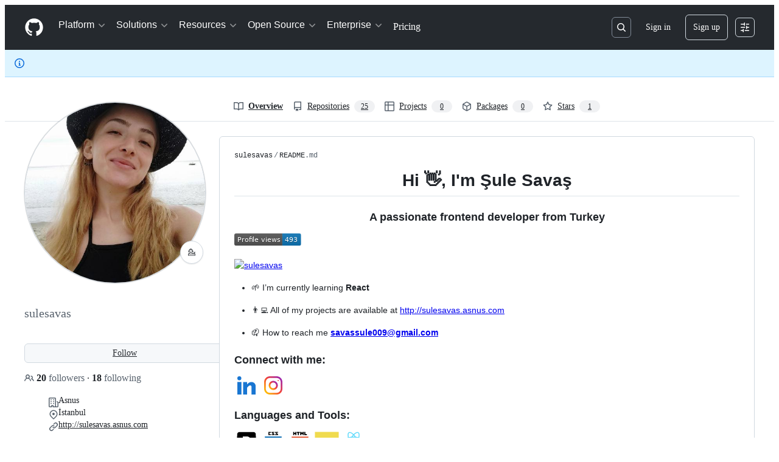

--- FILE ---
content_type: image/svg+xml
request_url: https://raw.githubusercontent.com/devicons/devicon/master/icons/react/react-original-wordmark.svg
body_size: 1018
content:
<svg xmlns="http://www.w3.org/2000/svg" viewBox="0 0 128 128"><g fill="#61DAFB"><circle cx="64" cy="47.5" r="9.3"/><path d="M64 81.7C71.3 88.8 78.5 93 84.3 93c1.9 0 3.7-.4 5.2-1.3 5.2-3 7.1-10.5 5.3-21.2-.3-1.9-.7-3.8-1.2-5.8 2-.6 3.8-1.2 5.6-1.8 10.1-3.9 15.7-9.3 15.7-15.2 0-6-5.6-11.4-15.7-15.2-1.8-.7-3.6-1.3-5.6-1.8.5-2 .9-3.9 1.2-5.8 1.7-10.9-.2-18.5-5.4-21.5-1.5-.9-3.3-1.3-5.2-1.3-5.7 0-13 4.2-20.3 11.3C56.7 6.3 49.5 2.1 43.7 2.1c-1.9 0-3.7.4-5.2 1.3-5.2 3-7.1 10.5-5.3 21.2.3 1.9.7 3.8 1.2 5.8-2 .6-3.8 1.2-5.6 1.8-10.1 3.9-15.7 9.3-15.7 15.2 0 6 5.6 11.4 15.7 15.2 1.8.7 3.6 1.3 5.6 1.8-.5 2-.9 3.9-1.2 5.8-1.7 10.7.2 18.3 5.3 21.2 1.5.9 3.3 1.3 5.2 1.3 5.8.2 13-4 20.3-11zm-5.6-13.5c1.8.1 3.7.1 5.6.1 1.9 0 3.8 0 5.6-.1-1.8 2.4-3.7 4.6-5.6 6.7-1.9-2.1-3.8-4.3-5.6-6.7zM46 57.9c1 1.7 1.9 3.3 3 4.9-3.1-.4-6-.9-8.8-1.5.9-2.7 1.9-5.5 3.1-8.3.8 1.6 1.7 3.3 2.7 4.9zm-5.8-24.1c2.8-.6 5.7-1.1 8.8-1.5-1 1.6-2 3.2-3 4.9-1 1.7-1.9 3.3-2.7 5-1.3-2.9-2.3-5.7-3.1-8.4zm5.5 13.7c1.3-2.7 2.7-5.4 4.3-8.1 1.5-2.6 3.2-5.2 4.9-7.8 3-.2 6-.3 9.1-.3 3.2 0 6.2.1 9.1.3 1.8 2.6 3.4 5.2 4.9 7.8 1.6 2.7 3 5.4 4.3 8.1-1.3 2.7-2.7 5.4-4.3 8.1-1.5 2.6-3.2 5.2-4.9 7.8-3 .2-6 .3-9.1.3-3.2 0-6.2-.1-9.1-.3-1.8-2.6-3.4-5.2-4.9-7.8-1.6-2.7-3-5.4-4.3-8.1zm39.1-5.4l-2.7-5c-1-1.7-1.9-3.3-3-4.9 3.1.4 6 .9 8.8 1.5-.9 2.8-1.9 5.6-3.1 8.4zm0 10.8c1.2 2.8 2.2 5.6 3.1 8.3-2.8.6-5.7 1.1-8.8 1.5 1-1.6 2-3.2 3-4.9.9-1.5 1.8-3.2 2.7-4.9zm2.3 34.7c-.8.5-1.8.7-2.9.7-4.9 0-11-4-17-10 2.9-3.1 5.7-6.6 8.5-10.5 4.7-.4 9.2-1.1 13.4-2.1.5 1.8.8 3.6 1.1 5.4 1.4 8.5.3 14.6-3.1 16.5zm5.2-52.7c11.2 3.2 17.9 8.1 17.9 12.6 0 3.9-4.6 7.8-12.7 10.9-1.6.6-3.4 1.2-5.2 1.7-1.3-4.1-2.9-8.3-4.9-12.6 2-4.3 3.7-8.5 4.9-12.6zm-8-28.2c1.1 0 2 .2 2.9.7 3.3 1.9 4.5 7.9 3.1 16.5-.3 1.7-.7 3.5-1.1 5.4-4.2-.9-8.7-1.6-13.4-2.1-2.7-3.9-5.6-7.4-8.5-10.5 6-5.9 12.1-10 17-10zM69.6 26.8c-1.8-.1-3.7-.1-5.6-.1s-3.8 0-5.6.1c1.8-2.4 3.7-4.6 5.6-6.7 1.9 2.1 3.8 4.4 5.6 6.7zM40.9 7.4c.8-.5 1.8-.7 2.9-.7 4.9 0 11 4 17 10-2.9 3.1-5.7 6.6-8.5 10.5-4.7.4-9.2 1.1-13.4 2.1-.5-1.8-.8-3.6-1.1-5.4-1.4-8.5-.3-14.5 3.1-16.5zm-5.2 52.7C24.5 56.9 17.8 52 17.8 47.5c0-3.9 4.6-7.8 12.7-10.9 1.6-.6 3.4-1.2 5.2-1.7 1.3 4.1 2.9 8.3 4.9 12.6-2 4.3-3.7 8.6-4.9 12.6zm2.1 11c.3-1.7.7-3.5 1.1-5.4 4.2.9 8.7 1.6 13.4 2.1 2.7 3.9 5.6 7.4 8.5 10.5-6 5.9-12.1 10-17 10-1.1 0-2-.2-2.9-.7-3.4-1.9-4.5-8-3.1-16.5zm-4.2 41.2c2.2-2.7 2.3-5.7 1.1-8.7-1.2-3-3.7-4.4-6.8-4.5-3.7-.1-7.5 0-11.2 0H16V125h3v-9.8h4.7c.6 0 1.1.2 1.4.7l6 9.3c.1.2.4.5.6.5h3.9c-2.4-3.7-4.7-7.2-7.1-10.8 2.1-.3 3.9-1 5.1-2.6zm-14.6-.2v-9.9h1.1c2.3 0 4.7-.1 7 .1 2.7.1 4.6 2.2 4.6 4.9s-2.2 4.8-4.9 4.9c-2.4.1-4.8 0-7.8 0zm38.7 1.3c-1.6-7-8-8.8-12.9-6.6-3.8 1.7-5.5 5-5.6 9.1-.1 3.1.8 5.9 3.2 8 2.7 2.4 6 2.7 9.4 2.1 1.9-.4 3.6-1.3 4.9-2.7-.5-.7-1-1.4-1.5-2-2.8 2.4-5.9 3.2-9.3 1.6-2.2-1.1-3.3-3.8-3.5-5.8h15.5v-1.3c.1-.9 0-1.7-.2-2.4zM42.6 115c-.3-3 2.7-6.2 6-6.2 3.8-.1 6.2 2.2 6.3 6.2H42.6zm30.7-8.7c-1.5-.3-3.1-.4-4.6-.3-2.4.2-4.5 1.3-6.2 3.1.5.7.9 1.4 1.5 2.2.2-.2.4-.4.6-.5 1.6-1.5 3.5-2.3 5.8-2.1 1.8.1 3.5.7 4 2.5.4 1.4.3 2.9.4 4.4-.3 0-.4-.1-.5-.2-2.4-2-5.1-2.4-8-1.7-2.7.7-4.4 2.8-4.6 5.5-.2 3.1 1.2 5.4 3.9 6.5 1.7.7 3.6.7 5.4.3 1.4-.3 2-1.1 4-2.2v1.3h2.8c0-4 .1-8.9 0-13.5 0-2.9-1.7-4.7-4.5-5.3zm1.4 12.6c-.1.3 0 .6 0 .9 0 2.1-.5 2.8-2.5 3.6-1.4.5-2.9.7-4.4.2-1.7-.5-2.9-2-2.9-3.7-.1-1.7 1-3.4 2.7-3.9 2.3-.8 4.4-.3 6.3 1.1.6.5 1 1 .8 1.8zm15.6-9.9c2.6-.8 5-.3 6.8 1.9l.3.2c.7-.6 1.3-1.2 2.1-1.9-.3-.3-.4-.5-.6-.8-2.9-3.1-8.6-3.5-12.1-1-4.9 3.6-4.8 10.6-2.4 14.3 2.3 3.5 5.6 4.7 9.5 4.2 2.3-.3 4.2-1.4 5.7-3.3-.7-.6-1.4-1.2-2.1-1.9-.2.2-.3.3-.4.5-2.7 3-7.2 2.7-9.6-.5-1.4-1.9-1.7-4.1-1.3-6.3.2-2.5 1.5-4.5 4.1-5.4zm20.8 13.6c-.2.1-.3.2-.3.2-.8.6-1.6.7-2.5.4-.9-.4-1-1.2-1.1-2v-11.4c0-.2 0 .2.1-.8h3.8v-3h-4v-5h-3v5.4h-2.6c-.2 0-.5.2-.5.4-.1.7 0 1.2 0 2.2h3.2v12.8c0 1.6.4 3 1.8 3.8 1.5.9 4.4.7 5.7-.4.2-.1.3-.5.3-.6-.3-.6-.6-1.3-.9-2z"/></g></svg>

--- FILE ---
content_type: image/svg+xml
request_url: https://raw.githubusercontent.com/devicons/devicon/master/icons/bootstrap/bootstrap-plain-wordmark.svg
body_size: 941
content:
<svg xmlns="http://www.w3.org/2000/svg" viewBox="0 0 128 128"><path d="M11.398 121.43v-17.738h5.047q2.3 0 3.649 1.126 1.348 1.125 1.348 2.931 0 1.51-.816 2.623-.817 1.113-2.252 1.583v.05q1.794.21 2.87 1.36 1.076 1.138 1.076 2.969 0 2.276-1.632 3.686-1.633 1.41-4.12 1.41zm2.078-15.858v5.727h2.128q1.707 0 2.684-.816.977-.83.977-2.326 0-2.585-3.402-2.585zm0 7.595v6.383h2.82q1.831 0 2.833-.866 1.014-.866 1.014-2.375 0-3.142-4.28-3.142zm17.466 8.563q-2.808 0-4.49-1.769-1.67-1.781-1.67-4.713 0-3.191 1.744-4.985 1.744-1.793 4.713-1.793 2.832 0 4.416 1.744 1.595 1.744 1.595 4.836 0 3.031-1.719 4.862-1.707 1.818-4.589 1.818zm.148-11.553q-1.954 0-3.092 1.336-1.138 1.323-1.138 3.661 0 2.252 1.15 3.55 1.15 1.3 3.08 1.3 1.967 0 3.019-1.275 1.063-1.274 1.063-3.624 0-2.375-1.063-3.662-1.052-1.286-3.019-1.286zm14.696 11.553q-2.808 0-4.49-1.769-1.67-1.781-1.67-4.713 0-3.191 1.744-4.985 1.744-1.793 4.713-1.793 2.832 0 4.416 1.744 1.596 1.744 1.596 4.836 0 3.031-1.72 4.862-1.707 1.818-4.589 1.818zm.148-11.553q-1.954 0-3.092 1.336-1.138 1.323-1.138 3.661 0 2.252 1.15 3.55 1.15 1.3 3.08 1.3 1.967 0 3.019-1.275 1.063-1.274 1.063-3.624 0-2.375-1.063-3.662-1.052-1.286-3.019-1.286zm15.277 11.133q-.717.396-1.893.396-3.327 0-3.327-3.711v-7.496h-2.177v-1.732h2.177v-3.092l2.029-.656v3.748h3.191v1.732H58.02v7.137q0 1.274.433 1.819.432.544 1.434.544.767 0 1.324-.42zm1.942-.34v-2.177q1.657 1.224 3.649 1.224 2.672 0 2.672-1.78 0-.508-.235-.854-.223-.359-.619-.631-.383-.272-.915-.482-.52-.223-1.126-.458-.84-.334-1.484-.668-.63-.346-1.064-.767-.42-.433-.643-.977-.21-.544-.21-1.274 0-.89.408-1.571.408-.693 1.088-1.15.68-.47 1.547-.706.878-.235 1.806-.235 1.645 0 2.944.57v2.053q-1.398-.916-3.217-.916-.569 0-1.026.136-.458.124-.792.36-.322.234-.507.568-.173.322-.173.718 0 .494.173.828.185.334.532.594.346.26.841.47.495.21 1.126.458.84.321 1.509.668.668.334 1.138.767.47.42.717.977.26.556.26 1.323 0 .94-.42 1.633-.409.693-1.102 1.15-.692.458-1.595.681-.903.223-1.893.223-1.954 0-3.39-.755zm17.391.34q-.717.396-1.893.396-3.327 0-3.327-3.711v-7.496h-2.177v-1.732h2.177v-3.092l2.029-.656v3.748h3.191v1.732h-3.191v7.137q0 1.274.433 1.819.432.544 1.434.544.767 0 1.324-.42zm9.315-10.49q-.532-.408-1.534-.408-1.299 0-2.177 1.224-.866 1.225-.866 3.34v6.457h-2.028v-12.666h2.028v2.61h.05q.433-1.336 1.323-2.078.89-.755 1.992-.755.791 0 1.212.174zm11.271 10.61h-2.029v-1.98h-.05q-1.323 2.277-3.895 2.277-1.893 0-2.97-1.002-1.063-1.002-1.063-2.66 0-3.55 4.18-4.13l3.798-.533q0-3.228-2.61-3.228-2.288 0-4.131 1.558v-2.078q1.868-1.187 4.305-1.187 4.465 0 4.465 4.725zm-2.029-6.407-3.055.42q-1.41.198-2.128.705-.717.495-.717 1.769 0 .928.656 1.522.668.58 1.769.58 1.509 0 2.486-1.05.99-1.064.99-2.685zm7.929 4.577h-.05v7.657h-2.028v-18.493h2.029v2.226h.049q1.497-2.523 4.379-2.523 2.449 0 3.822 1.707 1.373 1.694 1.373 4.552 0 3.179-1.546 5.096-1.546 1.905-4.23 1.905-2.462 0-3.798-2.128zm-.05-5.109v1.77q0 1.57 1.015 2.671 1.027 1.089 2.597 1.089 1.844 0 2.883-1.41 1.05-1.41 1.05-3.922 0-2.115-.976-3.315-.977-1.2-2.647-1.2-1.77 0-2.845 1.237-1.077 1.225-1.077 3.08zM27.235 2.051c-7.177 0-12.486 6.284-12.249 13.099.228 6.546-.068 15.026-2.203 21.94-2.14 6.936-5.76 11.319-11.673 11.883v6.387c5.913.563 9.533 4.947 11.673 11.883 2.135 6.914 2.43 15.394 2.203 21.94-.238 6.815 5.072 13.098 12.249 13.098h73.54c7.177 0 12.486-6.284 12.249-13.098-.228-6.546.068-15.026 2.202-21.94 2.14-6.935 5.751-11.319 11.664-11.883v-6.387c-5.913-.563-9.523-4.947-11.664-11.883-2.134-6.914-2.43-15.394-2.202-21.94.237-6.815-5.072-13.099-12.25-13.099zm58.114 61.686c0 9.384-7.002 15.073-18.621 15.073H45.306a.491.491 0 0 1-.491-.491V25.993a.491.491 0 0 1 .491-.492h21.309c9.689 0 16.047 5.246 16.047 13.3 0 5.653-4.277 10.713-9.727 11.6v.296c7.418.813 12.414 5.948 12.414 13.04zM64.571 32.262H53.293v15.922h9.5c7.342 0 11.391-2.955 11.391-8.238 0-4.95-3.481-7.684-9.613-7.684zm-11.278 22.24V72.05h11.695c7.645 0 11.695-3.066 11.695-8.83 0-5.763-4.163-8.718-12.187-8.718z"/></svg>


--- FILE ---
content_type: image/svg+xml
request_url: https://raw.githubusercontent.com/devicons/devicon/master/icons/css3/css3-original-wordmark.svg
body_size: 190
content:
<svg xmlns="http://www.w3.org/2000/svg" viewBox="0 0 128 128"><path fill="#131313" d="M89.234 5.856H81.85l7.679 8.333v3.967H73.713v-4.645h7.678l-7.678-8.333V1.207h15.521v4.649zm-18.657 0h-7.384l7.679 8.333v3.967H55.055v-4.645h7.679l-7.679-8.333V1.207h15.522v4.649zm-18.474.19h-7.968v7.271h7.968v4.839H38.471V1.207h13.632v4.839z"/><path fill="#1572B6" d="M27.613 116.706l-8.097-90.813h88.967l-8.104 90.798-36.434 10.102-36.332-10.087z"/><path fill="#33A9DC" d="M64.001 119.072l29.439-8.162 6.926-77.591H64.001v85.753z"/><path fill="#fff" d="M64 66.22h14.738l1.019-11.405H64V43.677h27.929l-.267 2.988-2.737 30.692H64V66.22z"/><path fill="#EBEBEB" d="M64.067 95.146l-.049.014-12.404-3.35-.794-8.883H39.641l1.561 17.488 22.814 6.333.052-.015V95.146z"/><path fill="#fff" d="M77.792 76.886L76.45 91.802l-12.422 3.353v11.588l22.833-6.328.168-1.882 1.938-21.647H77.792z"/><path fill="#EBEBEB" d="M64.039 43.677v11.137H37.136l-.224-2.503-.507-5.646-.267-2.988h27.901zM64 66.221v11.138H51.753l-.223-2.503-.508-5.647-.267-2.988H64z"/></svg>

--- FILE ---
content_type: image/svg+xml
request_url: https://camo.githubusercontent.com/342013a3b1f641c26d6dbaa5a9d6f15c32280e29c76e3d06451ef0732bbb6338/68747470733a2f2f6b6f6d617265762e636f6d2f67687076632f3f757365726e616d653d73756c657361766173266c6162656c3d50726f66696c65253230766965777326636f6c6f723d306537356236267374796c653d666c6174
body_size: 332
content:
<svg xmlns="http://www.w3.org/2000/svg" width="110.2" height="20">
    <linearGradient id="b" x2="0" y2="100%">
        <stop offset="0" stop-color="#bbb" stop-opacity=".1"/>
        <stop offset="1" stop-opacity=".1"/>
    </linearGradient>
    <mask id="a">
        <rect width="110.2" height="20" rx="3" fill="#fff"/>
    </mask>
    <g mask="url(#a)">
        <rect width="79.2" height="20" fill="#555"/>
        <rect x="79.2" width="31" height="20" fill="#0e75b6"/>
        <rect width="110.2" height="20" fill="url(#b)"/>
    </g>
    <g fill="#fff" text-anchor="middle" font-family="DejaVu Sans,Verdana,Geneva,sans-serif" font-size="11">
        <text x="40.6" y="15" fill="#010101" fill-opacity=".3">Profile views</text>
        <text x="40.6" y="14">Profile views</text>
        <text x="93.7" y="15" fill="#010101" fill-opacity=".3">493</text>
        <text x="93.7" y="14">493</text>
    </g>
</svg>
